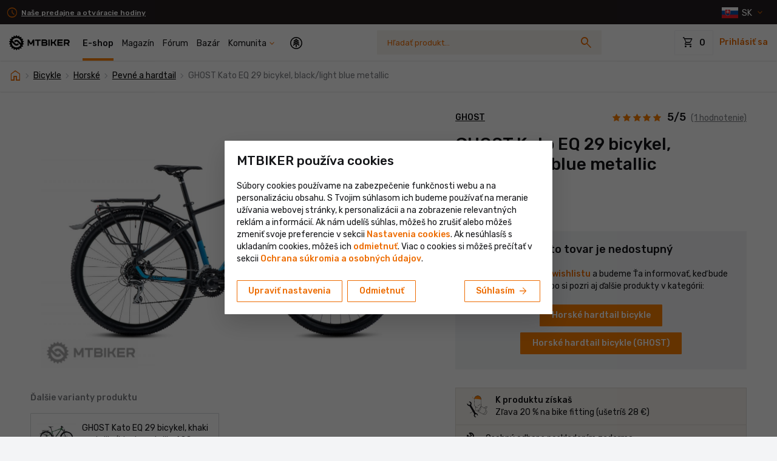

--- FILE ---
content_type: image/svg+xml
request_url: https://includes.mtbiker.sk/images/shop/attribute-category-28.svg?v=7
body_size: 1039
content:
<?xml version="1.0" encoding="utf-8"?>
<!-- Generator: Adobe Illustrator 27.2.0, SVG Export Plug-In . SVG Version: 6.00 Build 0)  -->
<svg version="1.1" id="Layer_1" xmlns="http://www.w3.org/2000/svg" xmlns:xlink="http://www.w3.org/1999/xlink" x="0px" y="0px"
	 viewBox="0 0 500 500" style="enable-background:new 0 0 500 500;" xml:space="preserve">
<style type="text/css">
	.st0{fill:none;}
	.st1{fill:#FC7F00;}
	.st2{fill:#FFFFFF;}
	.st3{fill:none;stroke:#000000;stroke-width:2.0546;stroke-miterlimit:10;}
	.st4{fill:none;stroke:#FFFFFF;stroke-width:1.5;stroke-miterlimit:10;}
	.st5{fill:#FFFFFF;stroke:#000000;stroke-width:1.5;stroke-miterlimit:10;}
	.st6{fill:none;stroke:#000000;stroke-width:1.5;stroke-miterlimit:10;}
</style>
<g id="Brzda">
	<rect class="st0" width="500" height="500"/>
	<g>
		<circle class="st1" cx="237.85" cy="237.15" r="94"/>
		<path class="st2" d="M389.88,193.66c-0.92-11.47-7.11-10.44-7.11-10.44c-2.87,0.34-3.98,2.96-4.6,6.21
			c-1.21,6.38-4.5,12.17-9.69,16.09c-0.09,0.07-0.18,0.14-0.27,0.21c-16.49,12.47-48.14,20.02-71.59,22.91
			c-4.94,0.4-10-0.1-14.59-1.98c-2.62-1.08-5.07-2.53-8.08-4.64c-47.11-31.23-92.42,4.83-96.18,7.94c-0.18,0.15-0.39,0.21-0.62,0.21
			h-35.09c-1.04,0-1.88,0.84-1.88,1.88v25.9c0,1.04,0.84,1.88,1.88,1.88h52.7c0.3,0,0.58,0.16,0.74,0.42l13.33,22.31
			c0.16,0.26,0.44,0.42,0.74,0.42h48.98c0.6,0,1.01-0.59,0.81-1.15l-8.47-23.56c-0.21-0.59,0.14-1.24,0.76-1.35
			c8.08-1.47,54.23-10.98,73-15.95C394.85,223.77,389.88,193.66,389.88,193.66z"/>
		<path d="M255.87,344.96h-43.56c-2.41,0-4.37-1.96-4.37-4.37v-47.63c0-2.41,1.96-4.37,4.37-4.37h43.56c2.41,0,4.37,1.96,4.37,4.37
			v47.63C260.23,343,258.28,344.96,255.87,344.96z"/>
		<path d="M114.78,259.84h20.55c0.48,0,0.86-0.39,0.86-0.86v-27.95c0-0.48-0.39-0.86-0.86-0.86h-20.55c-1.96,0-3.56,1.59-3.56,3.56
			v22.55C111.23,258.25,112.82,259.84,114.78,259.84z"/>
		<line class="st3" x1="164.65" y1="341.34" x2="207.94" y2="341.34"/>
		<circle class="st4" cx="234.09" cy="316.78" r="12.15"/>
		<path class="st5" d="M231.74,209.39c-3.06,0.07-6.04,0.32-8.93,0.73"/>
		<path class="st6" d="M378.63,216.25c12.98-12.12,11.25-22.6,11.25-22.6c-0.92-11.47-7.11-10.44-7.11-10.44
			c-2.87,0.34-3.98,2.96-4.6,6.21c-1.21,6.38-4.5,12.17-9.69,16.09c-0.09,0.07-0.18,0.14-0.27,0.21
			c-16.49,12.47-48.14,20.02-71.59,22.91c-4.94,0.4-10-0.1-14.59-1.98c-2.62-1.08-5.07-2.53-8.08-4.64
			c-10.39-6.89-20.69-10.5-30.47-11.92"/>
		<path class="st6" d="M217.38,211.42c-0.17,0.04-0.34,0.07-0.51,0.11c-21.6,4.68-37.09,17.04-39.21,18.8
			c-0.18,0.15-0.39,0.21-0.62,0.21h-35.09c-1.04,0-1.88,0.84-1.88,1.88v25.9c0,1.04,0.84,1.88,1.88,1.88h52.7
			c0.3,0,0.58,0.16,0.74,0.42l13.33,22.31c0.16,0.26,0.44,0.42,0.74,0.42h48.98c0.6,0,1.01-0.59,0.81-1.15l-8.47-23.56
			c-0.21-0.59,0.14-1.24,0.76-1.35c3.98-0.73,17.17-3.4,31.79-6.51l11.21-2.42c11.57-2.53,22.8-5.11,30.01-7.01
			c22.27-5.46,36.97-12.22,46.67-18.9"/>
		<line class="st6" x1="260.23" y1="292.14" x2="269.14" y2="292.14"/>
		<polyline class="st6" points="345.95,341.34 334.06,341.34 315.45,341.34 260.23,341.34 		"/>
		<polyline class="st6" points="276.18,292.14 310.65,292.14 345.95,292.14 		"/>
		<line class="st6" x1="190.83" y1="292.14" x2="207.94" y2="292.14"/>
		<line class="st6" x1="177.65" y1="292.14" x2="185.44" y2="292.14"/>
		<line class="st6" x1="127.87" y1="292.14" x2="171.38" y2="292.14"/>
		<line class="st6" x1="148.77" y1="341.34" x2="159.57" y2="341.34"/>
		<circle class="st6" cx="231.21" cy="230.17" r="6.4"/>
		<path class="st6" d="M182.93,236.58c0,0,20.13,20.69,59.05,20.8"/>
		<path class="st6" d="M263.47,276.96l-5.18,1.87l-4.75-13.16l5.18-1.87c0.46-0.17,0.97,0.07,1.14,0.54l4.14,11.48
			C264.17,276.28,263.93,276.79,263.47,276.96z"/>
		<line class="st6" x1="321.84" y1="300.74" x2="333.73" y2="300.74"/>
		<line class="st6" x1="269.65" y1="300.74" x2="318.86" y2="300.74"/>
		<circle class="st4" cx="234.09" cy="316.78" r="6.4"/>
		<path class="st6" d="M353.54,244.42c10.44-4.64,20.22-10.65,29.07-17.85l7.47-6.58"/>
		<path class="st6" d="M386.82,235.04c-3.45,2.64-7.05,5.12-10.77,7.41"/>
	</g>
</g>
</svg>


--- FILE ---
content_type: image/svg+xml
request_url: https://includes.mtbiker.sk/images/icon-service-man.svg?v=7
body_size: 3170
content:
<svg width="40" height="40" viewBox="0 0 40 40" fill="none" xmlns="http://www.w3.org/2000/svg">
<g clip-path="url(#clip0_2608_44668)">
<path d="M15.5371 7.20288C15.9922 4.49585 18.1155 2.44922 20.9723 2.44922C24.1843 2.44922 26.469 5.03626 26.4982 8.24028L15.5371 7.20288Z" fill="#FC7F00"/>
<path fill-rule="evenodd" clip-rule="evenodd" d="M15.2373 8.29768C15.2392 4.97981 17.6169 2.26758 20.9805 2.26758C24.3448 2.26758 26.7228 4.98091 26.7238 8.2997L26.9832 20.6419L26.6196 20.6495L26.3601 8.30544L26.3601 8.30162C26.3601 5.15713 24.1199 2.63127 20.9805 2.63127C17.8412 2.63127 15.601 5.15712 15.601 8.30161C15.601 8.30422 15.6009 8.30682 15.6008 8.30943L15.2738 15.9133C15.2748 17.4251 15.871 18.7982 16.8428 19.8145C17.0826 20.0653 17.3453 20.2944 17.6275 20.4983C18.5687 21.1785 19.7272 21.5798 20.9805 21.5798V21.9435C19.7677 21.9435 18.6374 21.5898 17.689 20.9803L17.4679 26.2821C17.4651 26.3502 17.4244 26.411 17.3626 26.4396C16.2562 26.9515 10.4228 29.9412 8.39315 31.2943L8.19141 30.9916C10.189 29.6599 15.7836 26.7853 17.1091 26.1568L17.3353 20.7349C17.0651 20.5329 16.8124 20.309 16.5799 20.0658C15.5454 18.984 14.9101 17.5204 14.9101 15.9095C14.9101 15.9069 14.9102 15.9043 14.9103 15.9016L15.2373 8.29768Z" fill="#141518"/>
<path fill-rule="evenodd" clip-rule="evenodd" d="M15.5005 7.49714C14.712 7.49479 13.8493 7.14736 13.1834 6.57342C12.5134 5.99607 12.0256 5.17416 12.0256 4.21556L12.3893 4.21556C12.3893 5.04425 12.8108 5.77222 13.4208 6.29792C14.0325 6.82508 14.8167 7.13346 15.5085 7.13346L15.5164 7.13346L26.3874 8.07835L26.3559 8.44068L15.5005 7.49714Z" fill="#FC7F00"/>
<path fill-rule="evenodd" clip-rule="evenodd" d="M23.4658 18.0648C22.8537 18.5545 21.9926 18.8244 20.9805 18.8244V18.4607C21.9311 18.4607 22.7058 18.2071 23.2386 17.7808C23.768 17.3573 24.07 16.7553 24.07 16.0254H24.4337C24.4337 16.8658 24.0814 17.5723 23.4658 18.0648Z" fill="#141518"/>
<path fill-rule="evenodd" clip-rule="evenodd" d="M33.826 20.9972C34.1145 20.7103 34.846 20.0611 35.911 20.5035C36.1382 20.5978 36.2192 20.9046 36.0437 21.1526C35.8487 21.4281 35.6506 21.6977 35.4565 21.9618C35.0426 22.5252 34.6473 23.0632 34.3413 23.578C34.1324 23.9295 33.8922 24.6688 33.7996 25.4508C33.7075 26.2278 33.7536 27.1072 34.1797 27.7038L34.4756 27.4924C34.1318 27.0111 34.0712 26.2494 34.1607 25.4936C34.2497 24.7428 34.4795 24.0575 34.654 23.7639C34.9509 23.2643 35.3285 22.7505 35.736 22.196C35.9325 21.9287 36.1359 21.6519 36.3406 21.3627C36.6164 20.9729 36.5448 20.3729 36.0505 20.1676C34.7597 19.6315 33.8688 20.4414 33.568 20.7408L33.5665 20.7423L32.2366 22.1271L31.5703 22.6771C31.5367 22.6483 31.4967 22.614 31.4514 22.5753C31.306 22.4513 31.1048 22.2817 30.882 22.099C30.44 21.7366 29.9007 21.313 29.5438 21.0991C29.3001 20.953 28.9923 20.8253 28.7514 20.7353C28.6297 20.6899 28.5227 20.6533 28.4461 20.628C28.4077 20.6154 28.3769 20.6055 28.3555 20.5988C28.3447 20.5954 28.3364 20.5928 28.3307 20.5911L28.324 20.589L28.3222 20.5885L28.3215 20.5883C28.3215 20.5883 28.3214 20.5883 28.2689 20.7624L28.3215 20.5883L28.3112 20.5852L28.3007 20.5833C28.2719 20.5782 28.2432 20.5731 28.2146 20.568C27.5262 20.4457 26.8833 20.3315 26.3696 20.3497C26.0995 20.3593 25.8486 20.4055 25.6381 20.5174C25.4223 20.632 25.2592 20.8103 25.1616 21.0614C24.9786 21.5322 25.0403 21.8923 25.2117 22.1674C25.2346 22.2043 25.2594 22.2393 25.2855 22.2726C25.1505 22.2668 25.0092 22.2721 24.8686 22.2946C24.4621 22.3593 24.049 22.5705 23.8296 23.0709C23.6354 23.5139 23.6862 23.9312 23.8372 24.2588C23.8674 24.3244 23.9018 24.3868 23.9394 24.4455C23.7895 24.4346 23.6416 24.4437 23.4993 24.4804C23.1356 24.5743 22.8451 24.8386 22.6529 25.3088C22.4586 25.7843 22.4999 26.1764 22.6425 26.4868C22.6603 26.5255 22.6796 26.5627 22.6999 26.5984L21.1394 26.0591C20.9827 25.9989 20.6445 25.8694 20.2884 25.8482C19.9258 25.8266 19.504 25.9172 19.2554 26.3449C19.0174 26.7541 19.0795 27.1325 19.2435 27.4191C19.4011 27.6946 19.6527 27.8887 19.821 27.971C20.1237 28.1189 20.3846 28.2478 20.647 28.3775C21.1319 28.6171 21.622 28.8592 22.3902 29.2286C24.9856 30.4765 29.0642 32.3856 29.8761 32.7556L30.0269 32.4246C29.2179 32.056 25.1417 30.148 22.5478 28.9008C21.781 28.5321 21.2942 28.2916 20.8106 28.0526C20.5478 27.9228 20.286 27.7934 19.9807 27.6442C19.8684 27.5893 19.6756 27.4422 19.5592 27.2385C19.449 27.0459 19.4073 26.8072 19.5698 26.5277C19.7216 26.2666 19.9754 26.1939 20.2667 26.2112C20.5622 26.2288 20.854 26.3391 21.0118 26.3997L21.0147 26.4008L23.2182 27.1623L24.8398 27.7684L24.9672 27.4278L23.3741 26.8323C23.2344 26.7102 23.0714 26.549 22.973 26.3349C22.8728 26.1169 22.833 25.8296 22.9896 25.4463C23.1484 25.0577 23.3614 24.8917 23.5902 24.8326C23.8334 24.7698 24.132 24.8175 24.4747 24.9388L24.4839 24.9421L24.4934 24.9443C25.0338 25.0727 25.6718 25.3015 26.0412 25.4558L26.1814 25.1202C25.8043 24.9627 25.1582 24.7304 24.598 24.5954C24.4617 24.524 24.2799 24.3505 24.1675 24.1066C24.0539 23.8601 24.0158 23.552 24.1627 23.2169C24.3199 22.8585 24.6072 22.7045 24.9258 22.6537C25.25 22.6021 25.5936 22.6615 25.8166 22.7268L27.2677 23.2266L27.3861 22.8827L25.9584 22.391C25.9466 22.3821 25.9348 22.3733 25.9229 22.3643C25.7767 22.255 25.623 22.1399 25.5204 21.9751C25.4144 21.8049 25.3557 21.5659 25.5006 21.1931C25.567 21.0224 25.6708 20.9118 25.8087 20.8385C25.9518 20.7625 26.1414 20.7217 26.3825 20.7132C26.8566 20.6964 27.4657 20.8045 28.1779 20.9309C28.194 20.9337 28.2101 20.9366 28.2263 20.9395C28.2312 20.941 28.238 20.9431 28.2464 20.9457C28.2663 20.952 28.2955 20.9613 28.3321 20.9734C28.4053 20.9976 28.5078 21.0326 28.6242 21.0761C28.8594 21.1639 29.1422 21.2824 29.3568 21.411C29.6873 21.6091 30.2066 22.0156 30.6514 22.3802C30.872 22.561 31.0712 22.7292 31.2154 22.8521C31.2875 22.9135 31.3457 22.9636 31.3859 22.9983C31.4005 23.011 31.4127 23.0215 31.4223 23.0299C31.426 23.033 31.4292 23.0358 31.4321 23.0383L31.444 23.0487L31.4457 23.0502L31.9463 23.5178L32.1946 23.2521L31.843 22.9236L32.4843 22.3942L33.826 20.9972Z" fill="#141518"/>
<path fill-rule="evenodd" clip-rule="evenodd" d="M34.546 27.7425C34.2913 27.9191 34.02 28.273 33.7742 28.9091C33.3225 30.0779 32.5512 30.9954 31.8124 31.6378C31.4427 31.9593 31.0791 32.2137 30.7641 32.3976C30.6308 32.4755 30.504 32.5419 30.3877 32.5957C31.0257 32.9365 31.5108 33.1414 31.9601 33.2419C32.595 33.3839 33.2698 33.1767 33.7981 32.7581C34.8907 31.8922 35.5587 30.6566 35.9005 29.6372C36.034 29.2393 36.0585 28.7862 35.9546 28.4077C35.8515 28.0325 35.6286 27.7461 35.2725 27.632C35.037 27.5564 34.792 27.5719 34.546 27.7425ZM34.3387 27.4436C34.6861 27.2028 35.0505 27.1788 35.3836 27.2856C35.8861 27.4468 36.1789 27.8511 36.3053 28.3114C36.4308 28.7685 36.3986 29.2958 36.2454 29.7528C35.889 30.8155 35.1885 32.1202 34.024 33.0431C33.4289 33.5148 32.6445 33.7676 31.8807 33.5968C31.2986 33.4666 30.683 33.1822 29.8596 32.721L29.4406 32.4863L29.91 32.3846C30.0459 32.3552 30.282 32.2579 30.5808 32.0835C30.8757 31.9113 31.2209 31.6702 31.5738 31.3633C32.2803 30.7489 33.0099 29.8779 33.4349 28.778C33.6938 28.1082 33.9999 27.6786 34.3387 27.4436Z" fill="#141518"/>
<path fill-rule="evenodd" clip-rule="evenodd" d="M34.2662 23.8503C33.6962 22.9383 32.7413 22.567 32.3493 22.4978L32.4125 22.1396C32.8767 22.2215 33.936 22.6358 34.5746 23.6575L34.2662 23.8503ZM23.0421 27.076C22.3236 27.5733 22.1388 28.4455 22.1391 28.8147L21.7754 28.815C21.7751 28.3785 21.9821 27.3673 22.8351 26.7769L23.0421 27.076Z" fill="#141518"/>
<path d="M9.0882 14.6646L6.53494 12.1113L6.46807 12.0429C7.98569 11.7159 9.57126 12.3619 10.3743 13.7529C11.0248 14.8795 10.989 16.2175 10.3982 17.2969C10.2161 17.6297 10.1759 18.0361 10.3656 18.3647L17.4704 30.6706C17.6442 30.9716 18.0343 31.1071 18.3778 31.1625C19.6544 31.3687 20.2238 32.0465 20.7579 32.9716C21.1504 33.6515 21.2634 34.4176 21.1328 35.1408L21.1168 35.1994L18.7804 32.8589L17.191 32.9248L16.1455 33.9696L16.1668 35.471L18.4521 37.755L18.512 37.8161C17.1527 38.1096 15.7331 37.5321 15.0145 36.2876C14.4325 35.2795 14.4652 34.082 14.9948 33.1157C15.1581 32.8177 15.1277 32.4736 14.9579 32.1796L7.83697 19.8457C7.64272 19.5092 7.25725 19.3442 6.86914 19.3269C5.65791 19.2729 4.5601 18.4884 3.96311 17.4544C3.5244 16.6946 3.39786 15.8386 3.54321 15.0306L3.56106 14.9651L6.17128 17.5815L7.94606 17.5089L9.11283 16.3421L9.0882 14.6646Z" fill="#141518"/>
</g>
<defs>
<clipPath id="clip0_2608_44668">
<rect width="40" height="40" fill="white"/>
</clipPath>
</defs>
</svg>


--- FILE ---
content_type: image/svg+xml
request_url: https://includes.mtbiker.sk/images/shop/attribute-category-5.svg?v=7
body_size: 1234
content:
<?xml version="1.0" encoding="utf-8"?>
<!-- Generator: Adobe Illustrator 27.2.0, SVG Export Plug-In . SVG Version: 6.00 Build 0)  -->
<svg version="1.1" id="Layer_1" xmlns="http://www.w3.org/2000/svg" xmlns:xlink="http://www.w3.org/1999/xlink" x="0px" y="0px"
	 viewBox="0 0 500 500" style="enable-background:new 0 0 500 500;" xml:space="preserve">
<style type="text/css">
	.st0{fill:#FC7F00;}
	.st1{fill:#FFFFFF;}
	.st2{fill:none;stroke:#000000;stroke-width:1.5;stroke-miterlimit:10;}
	.st3{fill:none;stroke:#000000;stroke-width:1.5051;stroke-miterlimit:10;}
	.st4{fill:none;}
</style>
<g id="Ram">
	<g>
		<circle class="st0" cx="317.54" cy="225.06" r="94"/>
		<path class="st1" d="M364.42,264.46l-23.26-94.86c-0.3-1.24-1.42-2.11-2.7-2.11h-12.23c-1.8,0-3.13,1.68-2.7,3.41l3.2,13.04H297.4
			H150.24c-2.01,0-3.42,1.97-2.77,3.85l17.02,49.09c0.14,0.42,0.02,0.88-0.31,1.17l-58.4,51.88l-11.48-0.02
			c-6.94-0.01-12.57,5.57-12.57,12.46c0,7.02,5.84,12.66,12.91,12.46l10.83-0.31l59.71,13.98l14.03,3.28l19.55,4.58l30.11,2.05
			l12.22-8.63l64.45-45.53l17.15-12.12l21.87-15.45l2.24,9.15c0.32,1.29,1.48,2.2,2.82,2.2h11.97
			C363.48,268.03,364.86,266.28,364.42,264.46z M92.39,306.69c-1.83,0-3.31-1.47-3.31-3.29s1.48-3.29,3.31-3.29
			c1.83,0,3.31,1.47,3.31,3.29S94.22,306.69,92.39,306.69z M189.7,315.63l-67.66-15.84l9.13-9.03l38.09-34.62
			c0.68-0.62,1.79-0.34,2.09,0.53l19.87,57.3C191.55,314.92,190.69,315.87,189.7,315.63z M337.42,229.14L219.97,311
			c-0.58,0.41-1.4,0.14-1.63-0.52l-9.87-28.47l-10.42-30.06l-13.86-39.99c-0.24-0.69,0.28-1.41,1.01-1.41h19.52h10.05h1.47H332.8
			c0.5,0,0.93,0.34,1.04,0.82l4.01,16.66C337.95,228.45,337.78,228.89,337.42,229.14z"/>
		<path d="M164.7,179.69h-15.88c-0.46,0-0.86-0.29-1.02-0.72l-7.1-19.85c-0.25-0.7,0.26-1.43,1.01-1.44l15.99-0.15
			c0.46,0,0.88,0.29,1.03,0.72l6.99,20C165.97,178.96,165.45,179.69,164.7,179.69z"/>
		<circle cx="216.05" cy="335.09" r="14.87"/>
		<polyline class="st2" points="306.45,283.88 242.69,329.24 230.6,337.84 		"/>
		<path class="st2" d="M298.39,183.97h29.02l-3.16-12.99c-0.42-1.73,0.89-3.4,2.67-3.4h12.1c1.27,0,2.37,0.87,2.67,2.1l23.01,94.49
			c0.44,1.81-0.93,3.55-2.79,3.55h-11.85c-1.33,0-2.48-0.91-2.79-2.19l-2.22-9.11l-21.64,15.39"/>
		<path class="st3" d="M166.24,327.97l-59.48-13.93l-10.78,0.31c-7.04,0.2-12.86-5.41-12.86-12.41l0,0
			c0-6.86,5.61-12.42,12.52-12.41l11.44,0.02l58.17-51.68c0.33-0.29,0.45-0.75,0.31-1.17l-16.95-48.9
			c-0.65-1.88,0.75-3.84,2.76-3.84h132.79l-16.32,20.85"/>
		<line class="st2" x1="200.82" y1="335.8" x2="181.47" y2="331.24"/>
		<path class="st2" d="M210.43,281.65l9.77,28.36c0.23,0.67,1.03,0.93,1.61,0.52L337.99,229c0.36-0.25,0.52-0.69,0.42-1.11
			l-3.96-16.59c-0.11-0.48-0.54-0.81-1.03-0.81H218.11h-1.45"/>
		<path class="st2" d="M206.72,210.48h-19.31c-0.73,0-1.24,0.72-1,1.41l13.71,39.83"/>
		<path class="st3" d="M123.28,299.37l67.4,15.78c0.98,0.23,1.84-0.71,1.51-1.65l-19.79-57.08c-0.3-0.87-1.4-1.14-2.08-0.53
			l-37.94,34.48"/>
		<circle class="st2" cx="97.68" cy="302.17" r="3.27"/>
		<polyline class="st2" points="258.01,285.13 258.01,273.42 281.87,258.76 		"/>
		<line class="st2" x1="292.8" y1="183.97" x2="284.71" y2="195.39"/>
		<line class="st2" x1="112.57" y1="213.36" x2="166.86" y2="213.36"/>
		<line class="st2" x1="79.68" y1="222.97" x2="134.63" y2="222.97"/>
		<line class="st2" x1="140.85" y1="232.96" x2="159.32" y2="232.96"/>
		<line class="st2" x1="122.61" y1="232.96" x2="135.9" y2="232.96"/>
		<line class="st3" x1="133.05" y1="247.66" x2="164.18" y2="247.66"/>
	</g>
	<rect class="st4" width="500" height="500"/>
</g>
</svg>


--- FILE ---
content_type: image/svg+xml
request_url: https://includes.mtbiker.sk/images/shop/attribute-category-41.svg?v=7
body_size: 824
content:
<?xml version="1.0" encoding="utf-8"?>
<!-- Generator: Adobe Illustrator 27.2.0, SVG Export Plug-In . SVG Version: 6.00 Build 0)  -->
<svg version="1.1" id="Layer_1" xmlns="http://www.w3.org/2000/svg" xmlns:xlink="http://www.w3.org/1999/xlink" x="0px" y="0px"
	 viewBox="0 0 500 500" style="enable-background:new 0 0 500 500;" xml:space="preserve">
<style type="text/css">
	.st0{fill:#FC7F00;}
	.st1{fill:#FFFFFF;}
	.st2{fill:none;stroke:#000000;stroke-width:1.5;stroke-miterlimit:10;}
	.st3{fill:#FFFFFF;stroke:#000000;stroke-width:1.5;stroke-miterlimit:10;}
	.st4{fill:none;stroke:#000000;stroke-width:1.7122;stroke-miterlimit:10;}
	.st5{fill:#FC7F00;stroke:#000000;stroke-width:1.5;stroke-miterlimit:10;}
	.st6{fill:none;stroke:#FC7F00;stroke-width:1.5;stroke-miterlimit:10;}
</style>
<g id="Vidlica_00000063591594227484486890000007406099462027839368_">
	<g>
		<circle class="st0" cx="250" cy="341.71" r="94"/>
		<path class="st1" d="M179.05,195.38v170.53c0,1.11,0.9,2.01,2.01,2.01h3.68c4.4,0,7.97,3.57,7.97,7.97v12.32
			c0,1.13,0.91,2.04,2.04,2.04h9.57c1.13,0,2.04-0.91,2.04-2.04v-20.28V291.3v-15.61v-52.27v-6.69v-21.35L179.05,195.38
			L179.05,195.38z M188.72,360.28c-1.81,0-3.27-1.47-3.27-3.27s1.47-3.27,3.27-3.27c1.81,0,3.27,1.47,3.27,3.27
			S190.53,360.28,188.72,360.28z"/>
		<path class="st1" d="M290.99,195.65v172.54v20.28c0,1.13,0.91,2.04,2.04,2.04h9.57c1.13,0,2.04-0.91,2.04-2.04v-12.32
			c0-4.4,3.57-7.97,7.97-7.97h3.68c1.11,0,2.01-0.9,2.01-2.01V254.13v-14.37v-44.12L290.99,195.65L290.99,195.65z M309.79,360.28
			c-1.81,0-3.27-1.47-3.27-3.27s1.47-3.27,3.27-3.27c1.81,0,3.27,1.47,3.27,3.27S311.6,360.28,309.79,360.28z"/>
		<path class="st2" d="M206.35,275.68v-52.27 M206.35,216.73v-21.35h-27.3v170.53c0,1.11,0.9,2.01,2.01,2.01h3.68
			c4.4,0,7.97,3.57,7.97,7.97v12.32c0,1.13,0.91,2.04,2.04,2.04h9.57c1.13,0,2.04-0.91,2.04-2.04v-20.28V291.3"/>
		<path class="st2" d="M318.29,239.76v-44.12h-27.3v172.54v20.28c0,1.13,0.91,2.04,2.04,2.04h9.57c1.13,0,2.04-0.91,2.04-2.04
			v-12.32c0-4.4,3.57-7.97,7.97-7.97h3.68c1.11,0,2.01-0.9,2.01-2.01V254.13"/>
		<rect x="240.02" y="80.29" class="st3" width="17.72" height="28.39"/>
		<path d="M318.68,163.55h-7.36c-8.83-20.14-27.04-35.26-49.09-39.76v-6.04c0-2.77-2.24-5.01-5.01-5.01H239.8
			c-2.77,0-5.01,2.24-5.01,5.01v6.04c-22.05,4.5-40.26,19.62-49.09,39.76h-7.21c-2.77,0-5.01,2.24-5.01,5.01v17.42
			c0,2.77,2.24,5.01,5.01,5.01h17.42l0,0h11.41c0-22.71,18.48-41.19,41.19-41.19c22.72,0,41.2,18.48,41.2,41.19h11.55l0,0h17.42
			c2.77,0,5.01-2.24,5.01-5.01v-17.42C323.69,165.79,321.45,163.55,318.68,163.55z"/>
		<g>
			<line class="st4" x1="255.17" y1="163.3" x2="255.17" y2="170.42"/>
			<line class="st4" x1="255.17" y1="178.65" x2="255.17" y2="185.77"/>
			<line class="st4" x1="266.41" y1="174.53" x2="259.29" y2="174.53"/>
			<line class="st4" x1="251.05" y1="174.53" x2="243.93" y2="174.53"/>
		</g>
		<g>
			<line class="st4" x1="318.29" y1="109.3" x2="318.29" y2="119.86"/>
			<line class="st4" x1="318.29" y1="132.34" x2="318.29" y2="142.9"/>
			<line class="st4" x1="329.99" y1="114.05" x2="322.64" y2="121.62"/>
			<line class="st4" x1="313.94" y1="130.58" x2="306.59" y2="138.15"/>
			<line class="st4" x1="335.09" y1="125.98" x2="324.54" y2="126.06"/>
			<line class="st4" x1="312.05" y1="126.15" x2="301.49" y2="126.22"/>
			<line class="st4" x1="330.26" y1="137.9" x2="322.74" y2="130.48"/>
			<line class="st4" x1="313.84" y1="121.72" x2="306.33" y2="114.31"/>
		</g>
		<line class="st2" x1="185.18" y1="195.38" x2="185.18" y2="273.64"/>
		<line class="st2" x1="185.18" y1="282.69" x2="185.18" y2="312.75"/>
		<circle class="st5" cx="188.72" cy="357.01" r="3.27"/>
		<circle class="st5" cx="309.79" cy="357.01" r="3.27"/>
		<g>
			<line class="st6" x1="266.98" y1="192.35" x2="270.45" y2="195.83"/>
			<line class="st6" x1="274.48" y1="199.85" x2="277.95" y2="203.33"/>
			<line class="st6" x1="277.95" y1="192.35" x2="274.48" y2="195.83"/>
			<line class="st6" x1="270.45" y1="199.85" x2="266.98" y2="203.33"/>
		</g>
	</g>
</g>
</svg>
